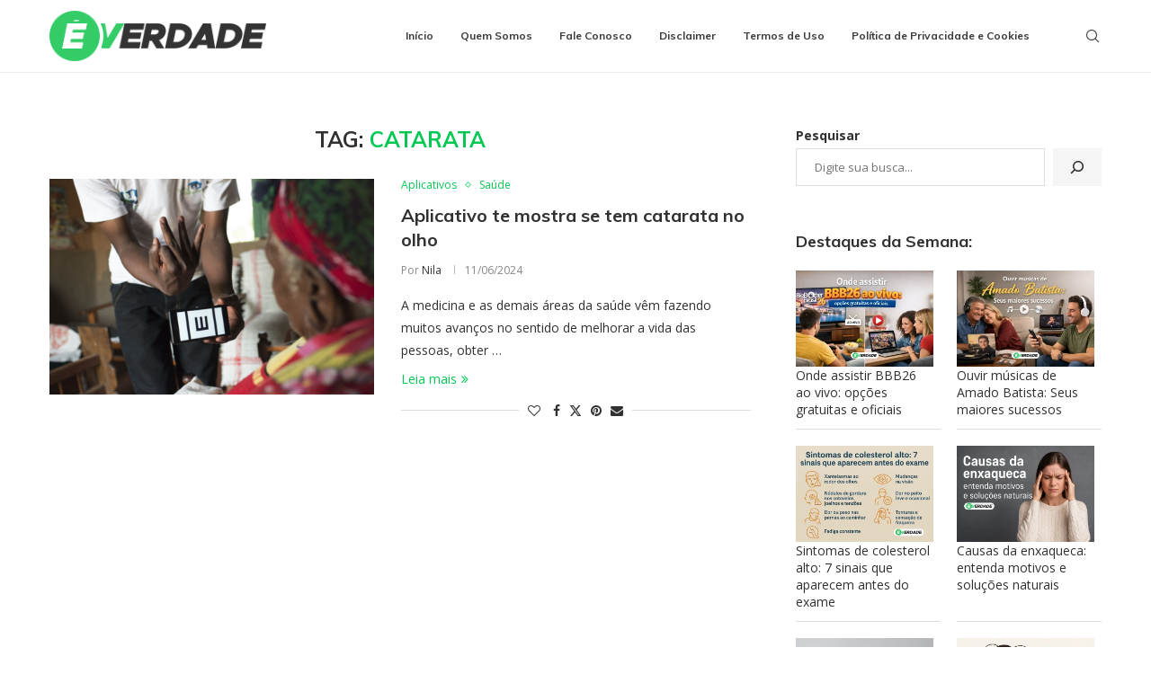

--- FILE ---
content_type: application/javascript; charset=utf-8
request_url: https://fundingchoicesmessages.google.com/f/AGSKWxXD1DzCOwJluL_0mvfm1op8P2BvIXXo-s7a0QyBTut09kN7zKFqa4pZuTKrnNiLocoY5wyEe5niwoBQkZxWan4XQ8WpHXVNDjJ3DU4Go-ksI1b9dWsXoFRko4lJdeWb4RLNAg-qHHEUBCkQqfSufkyXi4th_PcH7YsbpkqHN2pVSXN6un2aLJySF3gF/__adview_?advertising=_AD/jquery./728-90-/adlinks.
body_size: -1289
content:
window['7f8899d3-90e6-4344-a341-77f9edd83208'] = true;